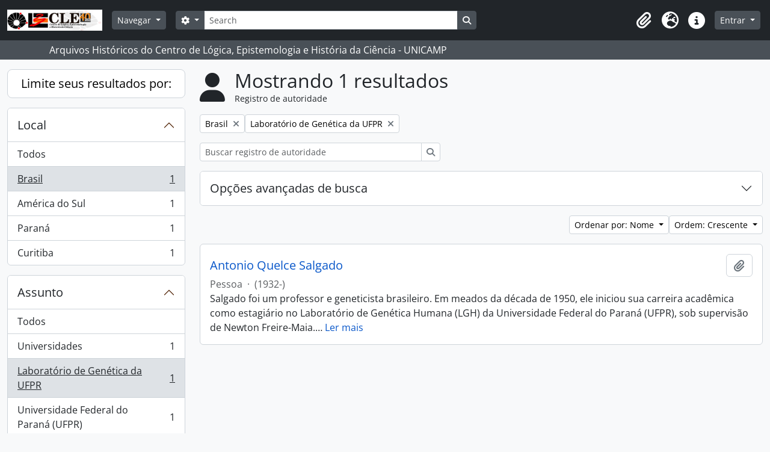

--- FILE ---
content_type: text/html; charset=utf-8
request_url: https://arqhist.cle.unicamp.br/index.php/actor/browse?sort=alphabetic&subject=99269&place=3785&sortDir=asc&sf_culture=pt_BR
body_size: 8804
content:
<!DOCTYPE html>
<html lang="pt_BR" dir="ltr">
  <head>
        <meta charset="utf-8">
    <meta name="viewport" content="width=device-width, initial-scale=1">
    <title>Actor browse - Arquivos Históricos do Centro de Lógica, Epistemologia e História da Ciência - UNICAMP</title>
        <link rel="shortcut icon" href="/favicon.ico">
    <script defer src="/dist/js/vendor.bundle.51cf3c3989802bda6211.js"></script><script defer src="/dist/js/arDominionB5Plugin.bundle.ee01f345bf45cf8bd842.js"></script><link href="/dist/css/arDominionB5Plugin.bundle.5e47f9f2330e33f54f04.css" rel="stylesheet">
      </head>
  <body class="d-flex flex-column min-vh-100 actor browse show-edit-tooltips">
        <div class="visually-hidden-focusable p-3 border-bottom">
  <a class="btn btn-sm btn-secondary" href="#main-column">
    Skip to main content  </a>
</div>
    



<header id="top-bar" class="navbar navbar-expand-lg navbar-dark bg-dark" role="navigation" aria-label="Main navigation">
  <div class="container-fluid">
          <a class="navbar-brand d-flex flex-wrap flex-lg-nowrap align-items-center py-0 me-0" href="/index.php/" title="Início" rel="home">
                  <img alt="AtoM logo" class="d-inline-block my-2 me-3" height="35" src="/plugins/arDominionB5Plugin/images/logo.png" />                      </a>
        <button class="navbar-toggler atom-btn-secondary my-2 me-1 px-1" type="button" data-bs-toggle="collapse" data-bs-target="#navbar-content" aria-controls="navbar-content" aria-expanded="false">
      <i 
        class="fas fa-2x fa-fw fa-bars" 
        data-bs-toggle="tooltip"
        data-bs-placement="bottom"
        title="Toggle navigation"
        aria-hidden="true">
      </i>
      <span class="visually-hidden">Toggle navigation</span>
    </button>
    <div class="collapse navbar-collapse flex-wrap justify-content-end me-1" id="navbar-content">
      <div class="d-flex flex-wrap flex-lg-nowrap flex-grow-1">
        <div class="dropdown my-2 me-3">
  <button class="btn btn-sm atom-btn-secondary dropdown-toggle" type="button" id="browse-menu" data-bs-toggle="dropdown" aria-expanded="false">
    Navegar  </button>
  <ul class="dropdown-menu mt-2" aria-labelledby="browse-menu">
    <li>
      <h6 class="dropdown-header">
        Navegar      </h6>
    </li>
                  <li id="node_browseActors">
          <a class="dropdown-item" href="/index.php/actor/browse" title="Registros de autoridade">Registros de autoridade</a>        </li>
                        <li id="node_browseInformationObjects">
          <a class="dropdown-item" href="/index.php/informationobject/browse" title="Fundos e Coleções">Fundos e Coleções</a>        </li>
                        <li id="node_browseRepositories">
          <a class="dropdown-item" href="https://arqhist.cle.unicamp.br/index.php/arquivos-historicos-do-centro-de-logica-epistemologia-e-historia-da-ci-encia" title="Unidade Custodiadora (BR SPCLEARQ)">Unidade Custodiadora (BR SPCLEARQ)</a>        </li>
                        <li id="node_browseFunctions">
          <a class="dropdown-item" href="/index.php/function/browse" title="Funções">Funções</a>        </li>
                        <li id="node_browseDigitalObjects">
          <a class="dropdown-item" href="/index.php/informationobject/browse?view=card&amp;onlyMedia=1&amp;topLod=0" title="Objetos digitais">Objetos digitais</a>        </li>
                        <li id="node_addcadastre">
          <a class="dropdown-item" href="https://arqhist.cle.unicamp.br/cadastro" title="Cadastro do Pesquisador">Cadastro do Pesquisador</a>        </li>
                        <li id="node_Guia do acervo">
          <a class="dropdown-item" href="https://issuu.com/centrodelogicaeepistemologia/docs/guiacle" title="Guia do acervo">Guia do acervo</a>        </li>
                        <li id="node_Pesquisas a partir do acervo">
          <a class="dropdown-item" href="https://arqhist.cle.unicamp.br/index.php/pesquisas-a-partir-do-acervo" title="Pesquisas a partir do acervo">Pesquisas a partir do acervo</a>        </li>
                        <li id="node_browseSubjects">
          <a class="dropdown-item" href="/index.php/taxonomy/index/id/35" title="Assuntos">Assuntos</a>        </li>
            </ul>
</div>
        <form
  id="search-box"
  class="d-flex flex-grow-1 my-2"
  role="search"
  action="/index.php/informationobject/browse">
  <h2 class="visually-hidden">Buscar</h2>
  <input type="hidden" name="topLod" value="0">
  <input type="hidden" name="sort" value="relevance">
  <div class="input-group flex-nowrap">
    <button
      id="search-box-options"
      class="btn btn-sm atom-btn-secondary dropdown-toggle"
      type="button"
      data-bs-toggle="dropdown"
      data-bs-auto-close="outside"
      aria-expanded="false">
      <i class="fas fa-cog" aria-hidden="true"></i>
      <span class="visually-hidden">Opções de busca</span>
    </button>
    <div class="dropdown-menu mt-2" aria-labelledby="search-box-options">
            <a class="dropdown-item" href="/index.php/informationobject/browse?showAdvanced=1&topLod=0">
        Busca avançada      </a>
    </div>
    <input
      id="search-box-input"
      class="form-control form-control-sm dropdown-toggle"
      type="search"
      name="query"
      autocomplete="off"
      value=""
      placeholder="Search"
      data-url="/index.php/search/autocomplete"
      data-bs-toggle="dropdown"
      aria-label="Search"
      aria-expanded="false">
    <ul id="search-box-results" class="dropdown-menu mt-2" aria-labelledby="search-box-input"></ul>
    <button class="btn btn-sm atom-btn-secondary" type="submit">
      <i class="fas fa-search" aria-hidden="true"></i>
      <span class="visually-hidden">Busque na página de navegação</span>
    </button>
  </div>
</form>
      </div>
      <div class="d-flex flex-nowrap flex-column flex-lg-row align-items-strech align-items-lg-center">
        <ul class="navbar-nav mx-lg-2">
                    <li class="nav-item dropdown d-flex flex-column">
  <a
    class="nav-link dropdown-toggle d-flex align-items-center p-0"
    href="#"
    id="clipboard-menu"
    role="button"
    data-bs-toggle="dropdown"
    aria-expanded="false"
    data-total-count-label="registros adicionados"
    data-alert-close="Fechar"
    data-load-alert-message="Ocorreu um erro ao carregar o conteúdo da área de transferência."
    data-export-alert-message="A área de transferência está vazia para este tipo de entidade."
    data-export-check-url="/index.php/clipboard/exportCheck"
    data-delete-alert-message="Note que: os itens da área de transferência que foram desmarcados serão removidos quando a página for atualizada. Você pode voltar a selecioná-los agora, ou recarregar a página para removê-los completamente. Clicando na ordenação ou na visualização da impressão também irá recarregar a página - então, qualquer coisa que esteja atualmente desmarcada será perdida!">
    <i
      class="fas fa-2x fa-fw fa-paperclip px-0 px-lg-2 py-2"
      data-bs-toggle="tooltip"
      data-bs-placement="bottom"
      data-bs-custom-class="d-none d-lg-block"
      title="Clipboard"
      aria-hidden="true">
    </i>
    <span class="d-lg-none mx-1" aria-hidden="true">
      Clipboard    </span>
    <span class="visually-hidden">
      Clipboard    </span>
  </a>
  <ul class="dropdown-menu dropdown-menu-end mb-2" aria-labelledby="clipboard-menu">
    <li>
      <h6 class="dropdown-header">
        Clipboard      </h6>
    </li>
    <li class="text-muted text-nowrap px-3 pb-2">
      <span
        id="counts-block"
        data-information-object-label="Descrição arquivística"
        data-actor-object-label="Registro de autoridade"
        data-repository-object-label="Unidade Custodiadora">
      </span>
    </li>
                  <li id="node_clearClipboard">
          <a class="dropdown-item" href="/index.php/" title="Clear all selections">Clear all selections</a>        </li>
                        <li id="node_goToClipboard">
          <a class="dropdown-item" href="/index.php/clipboard/view" title="Go to clipboard">Go to clipboard</a>        </li>
                        <li id="node_loadClipboard">
          <a class="dropdown-item" href="/index.php/clipboard/load" title="Load clipboard">Load clipboard</a>        </li>
                        <li id="node_saveClipboard">
          <a class="dropdown-item" href="/index.php/clipboard/load" title="Save clipboard">Save clipboard</a>        </li>
            </ul>
</li>
                      <li class="nav-item dropdown d-flex flex-column">
  <a
    class="nav-link dropdown-toggle d-flex align-items-center p-0"
    href="#"
    id="language-menu"
    role="button"
    data-bs-toggle="dropdown"
    aria-expanded="false">
    <i
      class="fas fa-2x fa-fw fa-globe-europe px-0 px-lg-2 py-2"
      data-bs-toggle="tooltip"
      data-bs-placement="bottom"
      data-bs-custom-class="d-none d-lg-block"
      title="Idioma"
      aria-hidden="true">
    </i>
    <span class="d-lg-none mx-1" aria-hidden="true">
      Idioma    </span>
    <span class="visually-hidden">
      Idioma    </span>  
  </a>
  <ul class="dropdown-menu dropdown-menu-end mb-2" aria-labelledby="language-menu">
    <li>
      <h6 class="dropdown-header">
        Idioma      </h6>
    </li>
          <li>
        <a class="dropdown-item" href="/index.php/actor/browse?sf_culture=en&amp;sort=alphabetic&amp;subject=99269&amp;place=3785&amp;sortDir=asc" title="English">English</a>      </li>
          <li>
        <a class="dropdown-item" href="/index.php/actor/browse?sf_culture=pt_BR&amp;sort=alphabetic&amp;subject=99269&amp;place=3785&amp;sortDir=asc" title="Português do Brasil">Português do Brasil</a>      </li>
      </ul>
</li>
                    <li class="nav-item dropdown d-flex flex-column">
  <a
    class="nav-link dropdown-toggle d-flex align-items-center p-0"
    href="#"
    id="quick-links-menu"
    role="button"
    data-bs-toggle="dropdown"
    aria-expanded="false">
    <i
      class="fas fa-2x fa-fw fa-info-circle px-0 px-lg-2 py-2"
      data-bs-toggle="tooltip"
      data-bs-placement="bottom"
      data-bs-custom-class="d-none d-lg-block"
      title="Atalhos"
      aria-hidden="true">
    </i>
    <span class="d-lg-none mx-1" aria-hidden="true">
      Atalhos    </span> 
    <span class="visually-hidden">
      Atalhos    </span>
  </a>
  <ul class="dropdown-menu dropdown-menu-end mb-2" aria-labelledby="quick-links-menu">
    <li>
      <h6 class="dropdown-header">
        Atalhos      </h6>
    </li>
                  <li id="node_home">
          <a class="dropdown-item" href="/index.php/" title="Início">Início</a>        </li>
                        <li id="node_about">
          <a class="dropdown-item" href="/index.php/about" title="Sobre">Sobre</a>        </li>
                                                      <li id="node_help">
          <a class="dropdown-item" href="/index.php/ajuda" title="Ajuda">Ajuda</a>        </li>
                        <li id="node_Research">
          <a class="dropdown-item" href="/index.php/pesquisa" title="Informações ao pesquisador">Informações ao pesquisador</a>        </li>
                        <li id="node_Guia do acervo">
          <a class="dropdown-item" href="https://issuu.com/centrodelogicaeepistemologia/docs/guiacle" title="Guia do acervo">Guia do acervo</a>        </li>
                        <li id="node_privacy">
          <a class="dropdown-item" href="/index.php/privacy" title="Privacy Policy">Privacy Policy</a>        </li>
            </ul>
</li>
        </ul>
              <div class="dropdown my-2">
    <button class="btn btn-sm atom-btn-secondary dropdown-toggle" type="button" id="user-menu" data-bs-toggle="dropdown" data-bs-auto-close="outside" aria-expanded="false">
      Entrar    </button>
    <div class="dropdown-menu dropdown-menu-lg-end mt-2" aria-labelledby="user-menu">
      <div>
        <h6 class="dropdown-header">
          Possui uma conta?        </h6>
      </div>
      <form class="mx-3 my-2" action="/index.php/user/login" method="post">        <input type="hidden" name="_csrf_token" value="728939a1c37418a3579f1a245e54c1fd" id="csrf_token" /><input type="hidden" name="next" value="https://arqhist.cle.unicamp.br/index.php/actor/browse?sort=alphabetic&amp;subject=99269&amp;place=3785&amp;sortDir=asc&amp;sf_culture=pt_BR" id="next" />        <div class="mb-3"><label class="form-label" for="email">E-mail<span aria-hidden="true" class="text-primary ms-1"><strong>*</strong></span><span class="visually-hidden">Este campo é obrigatório.</span></label><input type="text" name="email" class="form-control-sm form-control" id="email" /></div>        <div class="mb-3"><label class="form-label" for="password">Senha<span aria-hidden="true" class="text-primary ms-1"><strong>*</strong></span><span class="visually-hidden">Este campo é obrigatório.</span></label><input type="password" name="password" class="form-control-sm form-control" autocomplete="off" id="password" /></div>        <button class="btn btn-sm atom-btn-secondary" type="submit">
          Entrar        </button>
      </form>
    </div>
  </div>
      </div>
    </div>
  </div>
</header>

  <div class="bg-secondary text-white">
    <div class="container-xl py-1">
      Arquivos Históricos do Centro de Lógica, Epistemologia e História da Ciência - UNICAMP    </div>
  </div>
    
<div id="wrapper" class="container-xxl pt-3 flex-grow-1">
            <div class="row">
    <div id="sidebar" class="col-md-3">
      
    <h2 class="d-grid">
      <button
        class="btn btn-lg atom-btn-white collapsed text-wrap"
        type="button"
        data-bs-toggle="collapse"
        data-bs-target="#collapse-aggregations"
        aria-expanded="false"
        aria-controls="collapse-aggregations">
        Limite seus resultados por:      </button>
    </h2>

    <div class="collapse" id="collapse-aggregations">

        
        
        
        
      

<div class="accordion mb-3">
  <div class="accordion-item aggregation">
    <h2 class="accordion-header" id="heading-place">
      <button
        class="accordion-button"
        type="button"
        data-bs-toggle="collapse"
        data-bs-target="#collapse-place"
        aria-expanded="true"
        aria-controls="collapse-place">
        Local      </button>
    </h2>
    <div
      id="collapse-place"
      class="accordion-collapse collapse show list-group list-group-flush"
      aria-labelledby="heading-place">
      
              <a class="list-group-item list-group-item-action d-flex justify-content-between align-items-center" href="/index.php/actor/browse?sort=alphabetic&amp;subject=99269&amp;sortDir=asc&amp;sf_culture=pt_BR" title="Todos">Todos</a>          
              
        <a class="list-group-item list-group-item-action d-flex justify-content-between align-items-center text-break active text-decoration-underline" href="/index.php/actor/browse?place=3785&amp;sort=alphabetic&amp;subject=99269&amp;sortDir=asc&amp;sf_culture=pt_BR" title="Brasil, 1 resultados1">Brasil<span class="visually-hidden">, 1 resultados</span><span aria-hidden="true" class="ms-3 text-nowrap">1</span></a>              
        <a class="list-group-item list-group-item-action d-flex justify-content-between align-items-center text-break" href="/index.php/actor/browse?place=4769&amp;sort=alphabetic&amp;subject=99269&amp;sortDir=asc&amp;sf_culture=pt_BR" title="América do Sul, 1 resultados1">América do Sul<span class="visually-hidden">, 1 resultados</span><span aria-hidden="true" class="ms-3 text-nowrap">1</span></a>              
        <a class="list-group-item list-group-item-action d-flex justify-content-between align-items-center text-break" href="/index.php/actor/browse?place=4815&amp;sort=alphabetic&amp;subject=99269&amp;sortDir=asc&amp;sf_culture=pt_BR" title="Paraná, 1 resultados1">Paraná<span class="visually-hidden">, 1 resultados</span><span aria-hidden="true" class="ms-3 text-nowrap">1</span></a>              
        <a class="list-group-item list-group-item-action d-flex justify-content-between align-items-center text-break" href="/index.php/actor/browse?place=4816&amp;sort=alphabetic&amp;subject=99269&amp;sortDir=asc&amp;sf_culture=pt_BR" title="Curitiba, 1 resultados1">Curitiba<span class="visually-hidden">, 1 resultados</span><span aria-hidden="true" class="ms-3 text-nowrap">1</span></a>          </div>
  </div>
</div>

      

<div class="accordion mb-3">
  <div class="accordion-item aggregation">
    <h2 class="accordion-header" id="heading-subject">
      <button
        class="accordion-button"
        type="button"
        data-bs-toggle="collapse"
        data-bs-target="#collapse-subject"
        aria-expanded="true"
        aria-controls="collapse-subject">
        Assunto      </button>
    </h2>
    <div
      id="collapse-subject"
      class="accordion-collapse collapse show list-group list-group-flush"
      aria-labelledby="heading-subject">
      
              <a class="list-group-item list-group-item-action d-flex justify-content-between align-items-center" href="/index.php/actor/browse?sort=alphabetic&amp;place=3785&amp;sortDir=asc&amp;sf_culture=pt_BR" title="Todos">Todos</a>          
              
        <a class="list-group-item list-group-item-action d-flex justify-content-between align-items-center text-break" href="/index.php/actor/browse?subject=23164&amp;sort=alphabetic&amp;place=3785&amp;sortDir=asc&amp;sf_culture=pt_BR" title="Universidades, 1 resultados1">Universidades<span class="visually-hidden">, 1 resultados</span><span aria-hidden="true" class="ms-3 text-nowrap">1</span></a>              
        <a class="list-group-item list-group-item-action d-flex justify-content-between align-items-center text-break active text-decoration-underline" href="/index.php/actor/browse?subject=99269&amp;sort=alphabetic&amp;place=3785&amp;sortDir=asc&amp;sf_culture=pt_BR" title="Laboratório de Genética da UFPR, 1 resultados1">Laboratório de Genética da UFPR<span class="visually-hidden">, 1 resultados</span><span aria-hidden="true" class="ms-3 text-nowrap">1</span></a>              
        <a class="list-group-item list-group-item-action d-flex justify-content-between align-items-center text-break" href="/index.php/actor/browse?subject=102147&amp;sort=alphabetic&amp;place=3785&amp;sortDir=asc&amp;sf_culture=pt_BR" title="Universidade Federal do Paraná (UFPR), 1 resultados1">Universidade Federal do Paraná (UFPR)<span class="visually-hidden">, 1 resultados</span><span aria-hidden="true" class="ms-3 text-nowrap">1</span></a>              
        <a class="list-group-item list-group-item-action d-flex justify-content-between align-items-center text-break" href="/index.php/actor/browse?subject=104185&amp;sort=alphabetic&amp;place=3785&amp;sortDir=asc&amp;sf_culture=pt_BR" title="Universidade Estadual Paulista &quot;Júlio de Mesquita Filho&quot; (Unesp), 1 resultados1">Universidade Estadual Paulista "Júlio de Mesquita Filho" (Unesp)<span class="visually-hidden">, 1 resultados</span><span aria-hidden="true" class="ms-3 text-nowrap">1</span></a>          </div>
  </div>
</div>

        
    </div>

      </div>
    <div id="main-column" role="main" class="col-md-9">
        <div class="multiline-header d-flex align-items-center mb-3">
    <i class="fas fa-3x fa-user me-3" aria-hidden="true"></i>
    <div class="d-flex flex-column">
      <h1 class="mb-0" aria-describedby="heading-label">
                  Mostrando 1 resultados              </h1>
      <span class="small" id="heading-label">
        Registro de autoridade      </span>
    </div>
  </div>
        <div class="d-flex flex-wrap gap-2">
                <a 
  href="/index.php/actor/browse?sort=alphabetic&subject=99269&sortDir=asc&sf_culture=pt_BR"
  class="btn btn-sm atom-btn-white align-self-start mw-100 filter-tag d-flex">
  <span class="visually-hidden">
    Remover filtro:  </span>
  <span class="text-truncate d-inline-block">
    Brasil  </span>
  <i aria-hidden="true" class="fas fa-times ms-2 align-self-center"></i>
</a>
  <a 
  href="/index.php/actor/browse?sort=alphabetic&place=3785&sortDir=asc&sf_culture=pt_BR"
  class="btn btn-sm atom-btn-white align-self-start mw-100 filter-tag d-flex">
  <span class="visually-hidden">
    Remover filtro:  </span>
  <span class="text-truncate d-inline-block">
    Laboratório de Genética da UFPR  </span>
  <i aria-hidden="true" class="fas fa-times ms-2 align-self-center"></i>
</a>
      </div>

  <div class="d-inline-block mb-3">
    <form
  id="inline-search"
  method="get"
  action="/index.php/actor/browse"
  role="search"
  aria-label="Registro de autoridade">

  
  <div class="input-group flex-nowrap">
    
    <input
      class="form-control form-control-sm"
      type="search"
      name="subquery"
      value=""
      placeholder="Buscar registro de autoridade"
      aria-label="Buscar registro de autoridade">

    
    <button class="btn btn-sm atom-btn-white" type="submit">
      <i class="fas fa-search" aria-hidden="true"></i>
      <span class="visually-hidden">Buscar</span>
    </button>
  </div>

</form>
  </div>
      
  <div class="accordion mb-3 adv-search" role="search">
  <div class="accordion-item">
    <h2 class="accordion-header" id="heading-adv-search">
      <button class="accordion-button collapsed" type="button" data-bs-toggle="collapse" data-bs-target="#collapse-adv-search" aria-expanded="false" aria-controls="collapse-adv-search">
        Opções avançadas de busca      </button>
    </h2>
    <div id="collapse-adv-search" class="accordion-collapse collapse" aria-labelledby="heading-adv-search">
      <div class="accordion-body">
        <form name="advanced-search-form" method="get" action="/index.php/actor/browse">
                      <input type="hidden" name="sort" value="alphabetic"/>
                      <input type="hidden" name="subject" value="99269"/>
                      <input type="hidden" name="place" value="3785"/>
                      <input type="hidden" name="sortDir" value="asc"/>
          
          <h5>Encontrar resultados com:</h5>

          <div class="criteria mb-4">

            
              
            
            
            <div class="criterion row align-items-center">

              <div class="col-xl-auto mb-3 adv-search-boolean">
                <select class="form-select" name="so0" aria-label="Booleano">
                  <option value="and">e</option>
                  <option value="or">ou</option>
                  <option value="not">não</option>
                </select>
              </div>

              <div class="col-xl-auto flex-grow-1 mb-3">
                <input class="form-control" type="text" aria-label="Buscar" placeholder="Buscar" name="sq0">
              </div>

              <div class="col-xl-auto mb-3 text-center">
                <span class="form-text">em</span>
              </div>

              <div class="col-xl-auto mb-3">
                <select class="form-select" name="sf0">
                  <option value="">Qualquer campo</option>
                                      <option value="authorizedFormOfName">Forma autorizada do nome</option>
                                      <option value="parallelNames">Forma(s) paralela(s) de nome</option>
                                      <option value="otherNames">Outra(s) forma(s) de nome</option>
                                      <option value="datesOfExistence">Datas de existência</option>
                                      <option value="history">Histórico</option>
                                      <option value="legalStatus">Estado Legal</option>
                                      <option value="places">Locais</option>
                                      <option value="generalContext">Contexto geral</option>
                                      <option value="occupations">Pontos de acesso de ocupação</option>
                                      <option value="occupationNotes">Notas dos pontos de acesso de ocupação</option>
                                      <option value="subject">Pontos de acesso de assunto</option>
                                      <option value="place">Pontos de acesso local</option>
                                      <option value="descriptionIdentifier">Identificador de autoridade arquivística de documentos</option>
                                      <option value="institutionResponsibleIdentifier">Identificador da entidade custodiadora</option>
                                      <option value="sources">Fontes</option>
                                      <option value="maintenanceNotes">Notas de manutenção</option>
                                  </select>
              </div>

              <div class="col-xl-auto mb-3">
                <a href="#" class="d-none d-xl-block delete-criterion" aria-label="Excluir critério">
                  <i aria-hidden="true" class="fas fa-times text-muted"></i>
                </a>
                <a href="#" class="d-xl-none delete-criterion btn btn-outline-danger w-100 mb-3">
                  Excluir critério                </a>
              </div>

            </div>

            <div class="add-new-criteria mb-3">
              <a id="add-criterion-dropdown-menu" class="btn atom-btn-white dropdown-toggle" href="#" role="button" data-bs-toggle="dropdown" aria-expanded="false">Adicionar novo critério</a>
              <ul class="dropdown-menu mt-2" aria-labelledby="add-criterion-dropdown-menu">
                <li><a class="dropdown-item" href="#" id="add-criterion-and">E</a></li>
                <li><a class="dropdown-item" href="#" id="add-criterion-or">Ou</a></li>
                <li><a class="dropdown-item" href="#" id="add-criterion-not">Não</a></li>
              </ul>
            </div>

          </div>

          
          <h5>Filtrar resultados por:</h5>

          <div class="criteria row mb-2">

            <div class="col-md-4">
              <div class="mb-3"><label class="form-label" for="hasDigitalObject">Objeto digital disponível</label><select name="hasDigitalObject" class="form-select" id="hasDigitalObject">
<option value="" selected="selected"></option>
<option value="1">Sim</option>
<option value="0">Não</option>
</select></div>            </div>

            <div class="col-md-4">
              <div class="mb-3"><label class="form-label" for="entityType">Tipo de entidade disponível</label><select name="entityType" class="form-select" id="entityType">
<option value="" selected="selected"></option>
<option value="131">Entidade coletiva</option>
<option value="133">Família</option>
<option value="132">Pessoa</option>
</select></div>            </div>

            <div class="col-md-4">
              <div class="mb-3"><label class="form-label" for="emptyField">Campo vazio</label><select name="emptyField" class="form-select" id="emptyField">
<option value="" selected="selected"></option>
<option value="authorizedFormOfName">Forma autorizada do nome</option>
<option value="parallelNames">Forma(s) paralela(s) de nome</option>
<option value="otherNames">Outra(s) forma(s) de nome</option>
<option value="datesOfExistence">Datas de existência</option>
<option value="history">Histórico</option>
<option value="legalStatus">Estado Legal</option>
<option value="places">Locais</option>
<option value="generalContext">Contexto geral</option>
<option value="occupations">Pontos de acesso de ocupação</option>
<option value="occupationNotes">Notas dos pontos de acesso de ocupação</option>
<option value="subject">Pontos de acesso de assunto</option>
<option value="place">Pontos de acesso local</option>
<option value="descriptionIdentifier">Identificador de autoridade arquivística de documentos</option>
<option value="institutionResponsibleIdentifier">Identificador da entidade custodiadora</option>
<option value="sources">Fontes</option>
<option value="maintenanceNotes">Notas de manutenção</option>
</select></div>            </div>

          </div>

          <h5>Encontrar resultados onde:</h5>

          <div class="criteria row mb-2">

            <div class="col-md-3">
              <div class="mb-3"><label class="form-label" for="relatedType">Relacionamento</label><select name="relatedType" class="form-select" id="relatedType">
<option value="" selected="selected"></option>
<option value="58017">controles</option>
<option value="199">é a esposa de</option>
<option value="58013">é controlado por</option>
<option value="58018">é de propriedade de</option>
<option value="195">é o amigo de</option>
<option value="86884">é o antecessor de</option>
<option value="194">é o associado de</option>
<option value="201">é o avô de</option>
<option value="348662">é o cliente de</option>
<option value="348663">é o filho de</option>
<option value="86887">é o fornecedor de</option>
<option value="198">é o irmão de</option>
<option value="202">é o neto de</option>
<option value="196">é o pai de</option>
<option value="193">é o parceiro de negócios de</option>
<option value="200">é o primo de</option>
<option value="58014">é o proprietário de</option>
<option value="58016">é o subordinado de</option>
<option value="86885">é o sucessor de</option>
<option value="58015">é o superior de</option>
</select></div>            </div>

            <div class="col-md-9">
              <div class="mb-3"><label class="form-label" for="relatedAuthority">Relacionado Registro de autoridade</label><select name="relatedAuthority" class="form-autocomplete form-control" id="relatedAuthority">

</select><input class="list" type="hidden" value="/index.php/actor/autocomplete"></div>            </div>

          </div>

          <ul class="actions mb-1 nav gap-2 justify-content-center">
            <li><input type="button" class="btn atom-btn-outline-danger reset" value="Reiniciar"></li>
            <li><input type="submit" class="btn atom-btn-outline-light" value="Buscar"></li>
          </ul>

        </form>
      </div>
    </div>
  </div>
</div>

  
    <div class="d-flex flex-wrap gap-2 justify-content-end mb-3">
      
<div class="dropdown d-inline-block">
  <button class="btn btn-sm atom-btn-white dropdown-toggle text-wrap" type="button" id="sort-button" data-bs-toggle="dropdown" aria-expanded="false">
    Ordenar por: Nome  </button>
  <ul class="dropdown-menu dropdown-menu-end mt-2" aria-labelledby="sort-button">
          <li>
        <a
          href="/index.php/actor/browse?sort=lastUpdated&subject=99269&place=3785&sortDir=asc&sf_culture=pt_BR"
          class="dropdown-item">
          Data de modificação        </a>
      </li>
          <li>
        <a
          href="/index.php/actor/browse?sort=alphabetic&subject=99269&place=3785&sortDir=asc&sf_culture=pt_BR"
          class="dropdown-item active">
          Nome        </a>
      </li>
          <li>
        <a
          href="/index.php/actor/browse?sort=identifier&subject=99269&place=3785&sortDir=asc&sf_culture=pt_BR"
          class="dropdown-item">
          Identificador        </a>
      </li>
      </ul>
</div>


<div class="dropdown d-inline-block">
  <button class="btn btn-sm atom-btn-white dropdown-toggle text-wrap" type="button" id="sortDir-button" data-bs-toggle="dropdown" aria-expanded="false">
    Ordem: Crescente  </button>
  <ul class="dropdown-menu dropdown-menu-end mt-2" aria-labelledby="sortDir-button">
          <li>
        <a
          href="/index.php/actor/browse?sortDir=asc&sort=alphabetic&subject=99269&place=3785&sf_culture=pt_BR"
          class="dropdown-item active">
          Crescente        </a>
      </li>
          <li>
        <a
          href="/index.php/actor/browse?sortDir=desc&sort=alphabetic&subject=99269&place=3785&sf_culture=pt_BR"
          class="dropdown-item">
          Decrescente        </a>
      </li>
      </ul>
</div>
    </div>

    <div id="content">

                      <article class="search-result row g-0 p-3 border-bottom">
  
  <div class="col-12 d-flex flex-column gap-1">
    <div class="d-flex align-items-center gap-2 mw-100">
      <a class="h5 mb-0 text-truncate" href="/index.php/antonio-quelce-salgado" title="Antonio Quelce Salgado">Antonio Quelce Salgado</a>
      <button
  class="btn atom-btn-white ms-auto active-primary clipboard"
  data-clipboard-slug="antonio-quelce-salgado"
  data-clipboard-type="actor"
  data-tooltip="true"  data-title="Adicionar a área de transferência"
  data-alt-title="Remover da área de transferência">
  <i class="fas fa-lg fa-paperclip" aria-hidden="true"></i>
  <span class="visually-hidden">
    Adicionar a área de transferência  </span>
</button>
    </div>

    <div class="d-flex flex-column gap-2">
      <div class="d-flex flex-wrap">
                
                            <span class="text-muted">
            Pessoa          </span>
                  
                              <span class="text-muted mx-2"> · </span>
                    <span class="text-muted">
            (1932-)          </span>
              </div>

              <span class="text-block d-none">
          Salgado foi um professor e geneticista brasileiro. Em meados da década de 1950, ele iniciou sua carreira acadêmica como estagiário no Laboratório de Genética Humana (LGH) da Universidade Federal do Paraná (UFPR), sob supervisão de Newton Freire-Maia. Trabalhou até o início da década de 1960 no LGH, realizando trabalho de campo coletando dados para a pesquisa sobre consanguinidade na população brasileira. Em 1962 foi contratado como professor na Faculdade de Filosofia e Ciências (FFC), em Marília, que futuramente veio a compor a Universidade Estadual Paulista "Júlio de Mesquita Filho".<br/>Em meados de 1960, em Marília Quelce sofreu com perseguições políticas assim como o, também professor, Ubaldo Puppi. Ambos foram denunciados por darem cursos sobre a conjuntura político-econômica do Brasil; por defenderem a reforma agrária e por participarem de um programa de alfabetização (Método Paulo Freire). Os dois professores acabaram presos. A repressão se estendeu ao longo daquela década. Já em 1983, no campus situado na cidade de Assis, Salgado era um dos candidatos a novo diretor sendo escolhido através de consulta à comunidade e vencendo por ampla maioria nos três segmentos. Entretanto, contrariando o resultado da consulta, o reitor Armando Octávio Ramos não o nomeou. A reação da comunidade foi uma greve, que durou 64 dias. Entre 1984-1986, ele ocupou o cargo de presidente da Associação dos Docentes da Unesp (Adunesp). Anos depois, foi residente do Conselho Estadual do Idoso (SP, c. 2003).        </span>
          </div>
  </div>
</article>
      
    </div>
  
            </div>
  </div>
</div>

        <footer>

  
  
  <div id="print-date">
    Impressão: 2026-01-28  </div>

  <div id="js-i18n">
    <div id="read-more-less-links"
      data-read-more-text="Ler mais" 
      data-read-less-text="Ler menos">
    </div>
  </div>

</footer>
  </body>
</html>
